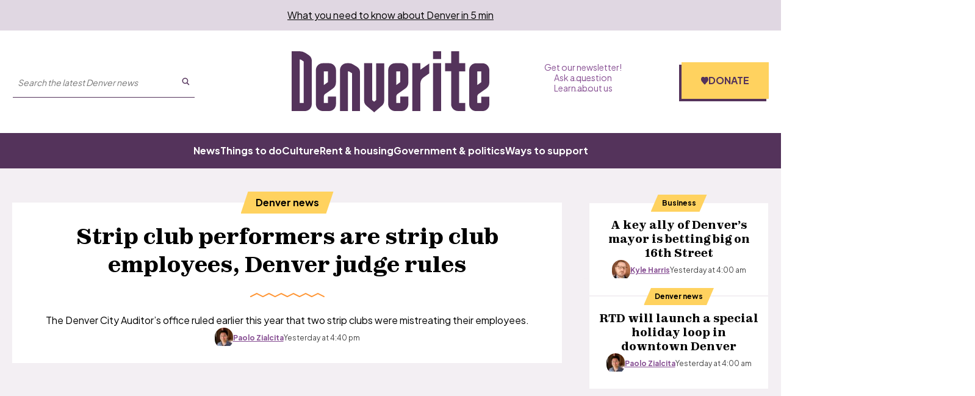

--- FILE ---
content_type: text/html; charset=utf-8
request_url: https://www.google.com/recaptcha/api2/aframe
body_size: 150
content:
<!DOCTYPE HTML><html><head><meta http-equiv="content-type" content="text/html; charset=UTF-8"></head><body><script nonce="iqPmjixL8fkE9rh0bpfjzQ">/** Anti-fraud and anti-abuse applications only. See google.com/recaptcha */ try{var clients={'sodar':'https://pagead2.googlesyndication.com/pagead/sodar?'};window.addEventListener("message",function(a){try{if(a.source===window.parent){var b=JSON.parse(a.data);var c=clients[b['id']];if(c){var d=document.createElement('img');d.src=c+b['params']+'&rc='+(localStorage.getItem("rc::a")?sessionStorage.getItem("rc::b"):"");window.document.body.appendChild(d);sessionStorage.setItem("rc::e",parseInt(sessionStorage.getItem("rc::e")||0)+1);localStorage.setItem("rc::h",'1764060518832');}}}catch(b){}});window.parent.postMessage("_grecaptcha_ready", "*");}catch(b){}</script></body></html>